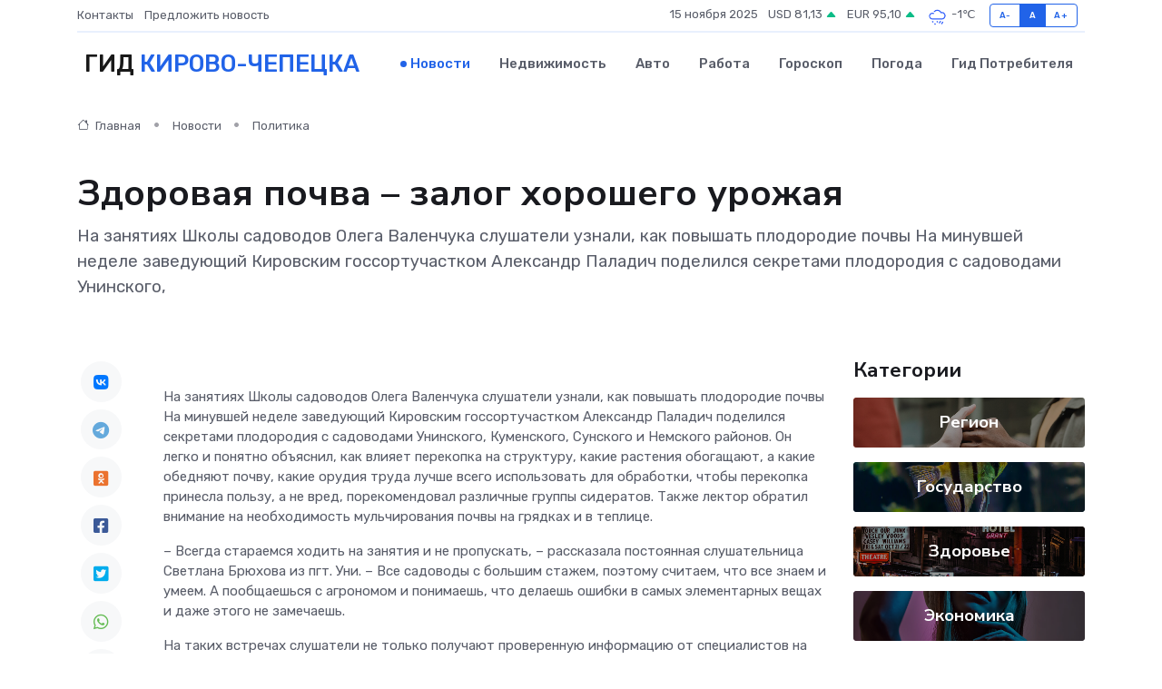

--- FILE ---
content_type: text/html; charset=UTF-8
request_url: https://kirovo-chepetsk-gid.ru/news/politika/zdorovaya-pochva-zalog-horoshego-urozhaya.htm
body_size: 10507
content:
<!DOCTYPE html>
<html lang="ru">
<head>
	<meta charset="utf-8">
	<meta name="csrf-token" content="BuJQ7pi6MTWW1YQdIZHAhbIDT4IRfT0kqBT4sySm">
    <meta http-equiv="X-UA-Compatible" content="IE=edge">
    <meta name="viewport" content="width=device-width, initial-scale=1">
    <title>Здоровая почва – залог хорошего урожая - новости Кирово-Чепецка</title>
    <meta name="description" property="description" content="На занятиях Школы садоводов Олега Валенчука слушатели узнали, как повышать плодородие почвы На минувшей неделе заведующий Кировским госсортучастком Александр Паладич поделился секретами плодородия с садоводами...">
    
    <meta property="fb:pages" content="105958871990207" />
    <link rel="shortcut icon" type="image/x-icon" href="https://kirovo-chepetsk-gid.ru/favicon.svg">
    <link rel="canonical" href="https://kirovo-chepetsk-gid.ru/news/politika/zdorovaya-pochva-zalog-horoshego-urozhaya.htm">
    <link rel="preconnect" href="https://fonts.gstatic.com">
    <link rel="dns-prefetch" href="https://fonts.googleapis.com">
    <link rel="dns-prefetch" href="https://pagead2.googlesyndication.com">
    <link rel="dns-prefetch" href="https://res.cloudinary.com">
    <link href="https://fonts.googleapis.com/css2?family=Nunito+Sans:wght@400;700&family=Rubik:wght@400;500;700&display=swap" rel="stylesheet">
    <link rel="stylesheet" type="text/css" href="https://kirovo-chepetsk-gid.ru/assets/font-awesome/css/all.min.css">
    <link rel="stylesheet" type="text/css" href="https://kirovo-chepetsk-gid.ru/assets/bootstrap-icons/bootstrap-icons.css">
    <link rel="stylesheet" type="text/css" href="https://kirovo-chepetsk-gid.ru/assets/tiny-slider/tiny-slider.css">
    <link rel="stylesheet" type="text/css" href="https://kirovo-chepetsk-gid.ru/assets/glightbox/css/glightbox.min.css">
    <link rel="stylesheet" type="text/css" href="https://kirovo-chepetsk-gid.ru/assets/plyr/plyr.css">
    <link id="style-switch" rel="stylesheet" type="text/css" href="https://kirovo-chepetsk-gid.ru/assets/css/style.css">
    <link rel="stylesheet" type="text/css" href="https://kirovo-chepetsk-gid.ru/assets/css/style2.css">

    <meta name="twitter:card" content="summary">
    <meta name="twitter:site" content="@mysite">
    <meta name="twitter:title" content="Здоровая почва – залог хорошего урожая - новости Кирово-Чепецка">
    <meta name="twitter:description" content="На занятиях Школы садоводов Олега Валенчука слушатели узнали, как повышать плодородие почвы На минувшей неделе заведующий Кировским госсортучастком Александр Паладич поделился секретами плодородия с садоводами...">
    <meta name="twitter:creator" content="@mysite">
    <meta name="twitter:image:src" content="https://res.cloudinary.com/dpobv7gee/image/upload/jkomw4owz7wbiwhwreaq">
    <meta name="twitter:domain" content="kirovo-chepetsk-gid.ru">
    <meta name="twitter:card" content="summary_large_image" /><meta name="twitter:image" content="https://res.cloudinary.com/dpobv7gee/image/upload/jkomw4owz7wbiwhwreaq">

    <meta property="og:url" content="http://kirovo-chepetsk-gid.ru/news/politika/zdorovaya-pochva-zalog-horoshego-urozhaya.htm">
    <meta property="og:title" content="Здоровая почва – залог хорошего урожая - новости Кирово-Чепецка">
    <meta property="og:description" content="На занятиях Школы садоводов Олега Валенчука слушатели узнали, как повышать плодородие почвы На минувшей неделе заведующий Кировским госсортучастком Александр Паладич поделился секретами плодородия с садоводами...">
    <meta property="og:type" content="website">
    <meta property="og:image" content="https://res.cloudinary.com/dpobv7gee/image/upload/jkomw4owz7wbiwhwreaq">
    <meta property="og:locale" content="ru_RU">
    <meta property="og:site_name" content="Гид Кирово-Чепецка">
    

    <link rel="image_src" href="https://res.cloudinary.com/dpobv7gee/image/upload/jkomw4owz7wbiwhwreaq" />

    <link rel="alternate" type="application/rss+xml" href="https://kirovo-chepetsk-gid.ru/feed" title="Кирово-Чепецк: гид, новости, афиша">
        <script async src="https://pagead2.googlesyndication.com/pagead/js/adsbygoogle.js"></script>
    <script>
        (adsbygoogle = window.adsbygoogle || []).push({
            google_ad_client: "ca-pub-0899253526956684",
            enable_page_level_ads: true
        });
    </script>
        
    
    
    
    <script>if (window.top !== window.self) window.top.location.replace(window.self.location.href);</script>
    <script>if(self != top) { top.location=document.location;}</script>

<!-- Google tag (gtag.js) -->
<script async src="https://www.googletagmanager.com/gtag/js?id=G-71VQP5FD0J"></script>
<script>
  window.dataLayer = window.dataLayer || [];
  function gtag(){dataLayer.push(arguments);}
  gtag('js', new Date());

  gtag('config', 'G-71VQP5FD0J');
</script>
</head>
<body>
<script type="text/javascript" > (function(m,e,t,r,i,k,a){m[i]=m[i]||function(){(m[i].a=m[i].a||[]).push(arguments)}; m[i].l=1*new Date();k=e.createElement(t),a=e.getElementsByTagName(t)[0],k.async=1,k.src=r,a.parentNode.insertBefore(k,a)}) (window, document, "script", "https://mc.yandex.ru/metrika/tag.js", "ym"); ym(54007360, "init", {}); ym(86840228, "init", { clickmap:true, trackLinks:true, accurateTrackBounce:true, webvisor:true });</script> <noscript><div><img src="https://mc.yandex.ru/watch/54007360" style="position:absolute; left:-9999px;" alt="" /><img src="https://mc.yandex.ru/watch/86840228" style="position:absolute; left:-9999px;" alt="" /></div></noscript>
<script type="text/javascript">
    new Image().src = "//counter.yadro.ru/hit?r"+escape(document.referrer)+((typeof(screen)=="undefined")?"":";s"+screen.width+"*"+screen.height+"*"+(screen.colorDepth?screen.colorDepth:screen.pixelDepth))+";u"+escape(document.URL)+";h"+escape(document.title.substring(0,150))+";"+Math.random();
</script>
<!-- Rating@Mail.ru counter -->
<script type="text/javascript">
var _tmr = window._tmr || (window._tmr = []);
_tmr.push({id: "3138453", type: "pageView", start: (new Date()).getTime()});
(function (d, w, id) {
  if (d.getElementById(id)) return;
  var ts = d.createElement("script"); ts.type = "text/javascript"; ts.async = true; ts.id = id;
  ts.src = "https://top-fwz1.mail.ru/js/code.js";
  var f = function () {var s = d.getElementsByTagName("script")[0]; s.parentNode.insertBefore(ts, s);};
  if (w.opera == "[object Opera]") { d.addEventListener("DOMContentLoaded", f, false); } else { f(); }
})(document, window, "topmailru-code");
</script><noscript><div>
<img src="https://top-fwz1.mail.ru/counter?id=3138453;js=na" style="border:0;position:absolute;left:-9999px;" alt="Top.Mail.Ru" />
</div></noscript>
<!-- //Rating@Mail.ru counter -->

<header class="navbar-light navbar-sticky header-static">
    <div class="navbar-top d-none d-lg-block small">
        <div class="container">
            <div class="d-md-flex justify-content-between align-items-center my-1">
                <!-- Top bar left -->
                <ul class="nav">
                    <li class="nav-item">
                        <a class="nav-link ps-0" href="https://kirovo-chepetsk-gid.ru/contacts">Контакты</a>
                    </li>
                    <li class="nav-item">
                        <a class="nav-link ps-0" href="https://kirovo-chepetsk-gid.ru/sendnews">Предложить новость</a>
                    </li>
                    
                </ul>
                <!-- Top bar right -->
                <div class="d-flex align-items-center">
                    
                    <ul class="list-inline mb-0 text-center text-sm-end me-3">
						<li class="list-inline-item">
							<span>15 ноября 2025</span>
						</li>
                        <li class="list-inline-item">
                            <a class="nav-link px-0" href="https://kirovo-chepetsk-gid.ru/currency">
                                <span>USD 81,13 <i class="bi bi-caret-up-fill text-success"></i></span>
                            </a>
						</li>
                        <li class="list-inline-item">
                            <a class="nav-link px-0" href="https://kirovo-chepetsk-gid.ru/currency">
                                <span>EUR 95,10 <i class="bi bi-caret-up-fill text-success"></i></span>
                            </a>
						</li>
						<li class="list-inline-item">
                            <a class="nav-link px-0" href="https://kirovo-chepetsk-gid.ru/pogoda">
                                <svg xmlns="http://www.w3.org/2000/svg" width="25" height="25" viewBox="0 0 30 30"><path d="M21.401 27l1.445-2.168a.5.5 0 0 0-.138-.693l-.416-.278a.5.5 0 0 0-.694.139l-1.445 2.168a.5.5 0 0 0 .14.693l.415.278a.5.5 0 0 0 .693-.139m-3-1l1.445-2.168a.5.5 0 0 0-.138-.693l-.416-.278a.5.5 0 0 0-.694.139l-1.445 2.168a.5.5 0 0 0 .14.693l.415.278a.5.5 0 0 0 .693-.139m-6.4 0A1 1 0 1 0 12 28a1 1 0 0 0 0-2m3-3a1 1 0 1 0 0 2 1 1 0 0 0 0-2m-5 1a1 1 0 1 1-2 0 1 1 0 0 1 2 0zM0 0v30V0zm30 0v30V0zm-4.964 13.066a4.948 4.948 0 0 1 0 5.868A4.99 4.99 0 0 1 20.99 21H8.507a4.49 4.49 0 0 1-3.64-1.86 4.458 4.458 0 0 1 0-5.281A4.491 4.491 0 0 1 8.506 12c.686 0 1.37.159 1.996.473a.5.5 0 0 1 .16.766l-.33.399a.502.502 0 0 1-.598.132 2.976 2.976 0 0 0-3.346.608 3.007 3.007 0 0 0 .334 4.532c.527.396 1.177.59 1.836.59H20.94a3.54 3.54 0 0 0 2.163-.711 3.497 3.497 0 0 0 1.358-3.206 3.45 3.45 0 0 0-.706-1.727A3.486 3.486 0 0 0 20.99 12.5c-.07 0-.138.016-.208.02-.328.02-.645.085-.947.192a.496.496 0 0 1-.63-.287 4.637 4.637 0 0 0-.445-.874 4.495 4.495 0 0 0-.584-.733A4.461 4.461 0 0 0 14.998 9.5a4.46 4.46 0 0 0-3.177 1.318 2.326 2.326 0 0 0-.135.147.5.5 0 0 1-.592.131 5.78 5.78 0 0 0-.453-.19.5.5 0 0 1-.21-.79A5.97 5.97 0 0 1 14.998 8a5.97 5.97 0 0 1 4.237 1.757c.398.399.704.85.966 1.319.262-.042.525-.076.79-.076a4.99 4.99 0 0 1 4.045 2.066zM0 0v30V0zm30 0v30V0z" fill="#315EFB" fill-rule="evenodd"></path></svg>
                                <span>-1&#8451;</span>
                            </a>
						</li>
					</ul>

                    <!-- Font size accessibility START -->
                    <div class="btn-group me-2" role="group" aria-label="font size changer">
                        <input type="radio" class="btn-check" name="fntradio" id="font-sm">
                        <label class="btn btn-xs btn-outline-primary mb-0" for="font-sm">A-</label>

                        <input type="radio" class="btn-check" name="fntradio" id="font-default" checked>
                        <label class="btn btn-xs btn-outline-primary mb-0" for="font-default">A</label>

                        <input type="radio" class="btn-check" name="fntradio" id="font-lg">
                        <label class="btn btn-xs btn-outline-primary mb-0" for="font-lg">A+</label>
                    </div>

                    
                </div>
            </div>
            <!-- Divider -->
            <div class="border-bottom border-2 border-primary opacity-1"></div>
        </div>
    </div>

    <!-- Logo Nav START -->
    <nav class="navbar navbar-expand-lg">
        <div class="container">
            <!-- Logo START -->
            <a class="navbar-brand" href="https://kirovo-chepetsk-gid.ru" style="text-align: end;">
                
                			<span class="ms-2 fs-3 text-uppercase fw-normal">Гид <span style="color: #2163e8;">Кирово-Чепецка</span></span>
                            </a>
            <!-- Logo END -->

            <!-- Responsive navbar toggler -->
            <button class="navbar-toggler ms-auto" type="button" data-bs-toggle="collapse"
                data-bs-target="#navbarCollapse" aria-controls="navbarCollapse" aria-expanded="false"
                aria-label="Toggle navigation">
                <span class="text-body h6 d-none d-sm-inline-block">Menu</span>
                <span class="navbar-toggler-icon"></span>
            </button>

            <!-- Main navbar START -->
            <div class="collapse navbar-collapse" id="navbarCollapse">
                <ul class="navbar-nav navbar-nav-scroll mx-auto">
                                        <li class="nav-item"> <a class="nav-link active" href="https://kirovo-chepetsk-gid.ru/news">Новости</a></li>
                                        <li class="nav-item"> <a class="nav-link" href="https://kirovo-chepetsk-gid.ru/realty">Недвижимость</a></li>
                                        <li class="nav-item"> <a class="nav-link" href="https://kirovo-chepetsk-gid.ru/auto">Авто</a></li>
                                        <li class="nav-item"> <a class="nav-link" href="https://kirovo-chepetsk-gid.ru/job">Работа</a></li>
                                        <li class="nav-item"> <a class="nav-link" href="https://kirovo-chepetsk-gid.ru/horoscope">Гороскоп</a></li>
                                        <li class="nav-item"> <a class="nav-link" href="https://kirovo-chepetsk-gid.ru/pogoda">Погода</a></li>
                                        <li class="nav-item"> <a class="nav-link" href="https://kirovo-chepetsk-gid.ru/poleznoe">Гид потребителя</a></li>
                                    </ul>
            </div>
            <!-- Main navbar END -->

            
        </div>
    </nav>
    <!-- Logo Nav END -->
</header>
    <main>
        <!-- =======================
                Main content START -->
        <section class="pt-3 pb-lg-5">
            <div class="container" data-sticky-container>
                <div class="row">
                    <!-- Main Post START -->
                    <div class="col-lg-9">
                        <!-- Categorie Detail START -->
                        <div class="mb-4">
							<nav aria-label="breadcrumb" itemscope itemtype="http://schema.org/BreadcrumbList">
								<ol class="breadcrumb breadcrumb-dots">
									<li class="breadcrumb-item" itemprop="itemListElement" itemscope itemtype="http://schema.org/ListItem">
										<meta itemprop="name" content="Гид Кирово-Чепецка">
										<meta itemprop="position" content="1">
										<meta itemprop="item" content="https://kirovo-chepetsk-gid.ru">
										<a itemprop="url" href="https://kirovo-chepetsk-gid.ru">
										<i class="bi bi-house me-1"></i> Главная
										</a>
									</li>
									<li class="breadcrumb-item" itemprop="itemListElement" itemscope itemtype="http://schema.org/ListItem">
										<meta itemprop="name" content="Новости">
										<meta itemprop="position" content="2">
										<meta itemprop="item" content="https://kirovo-chepetsk-gid.ru/news">
										<a itemprop="url" href="https://kirovo-chepetsk-gid.ru/news"> Новости</a>
									</li>
									<li class="breadcrumb-item" aria-current="page" itemprop="itemListElement" itemscope itemtype="http://schema.org/ListItem">
										<meta itemprop="name" content="Политика">
										<meta itemprop="position" content="3">
										<meta itemprop="item" content="https://kirovo-chepetsk-gid.ru/news/politika">
										<a itemprop="url" href="https://kirovo-chepetsk-gid.ru/news/politika"> Политика</a>
									</li>
									<li aria-current="page" itemprop="itemListElement" itemscope itemtype="http://schema.org/ListItem">
									<meta itemprop="name" content="Здоровая почва – залог хорошего урожая">
									<meta itemprop="position" content="4" />
									<meta itemprop="item" content="https://kirovo-chepetsk-gid.ru/news/politika/zdorovaya-pochva-zalog-horoshego-urozhaya.htm">
									</li>
								</ol>
							</nav>
						
                        </div>
                    </div>
                </div>
                <div class="row align-items-center">
                                                        <!-- Content -->
                    <div class="col-md-12 mt-4 mt-md-0">
                                            <h1 class="display-6">Здоровая почва – залог хорошего урожая</h1>
                        <p class="lead">На занятиях Школы садоводов Олега Валенчука слушатели узнали, как повышать плодородие почвы

На минувшей неделе заведующий Кировским госсортучастком Александр Паладич поделился секретами плодородия с садоводами Унинского,</p>
                    </div>
				                                    </div>
            </div>
        </section>
        <!-- =======================
        Main START -->
        <section class="pt-0">
            <div class="container position-relative" data-sticky-container>
                <div class="row">
                    <!-- Left sidebar START -->
                    <div class="col-md-1">
                        <div class="text-start text-lg-center mb-5" data-sticky data-margin-top="80" data-sticky-for="767">
                            <style>
                                .fa-vk::before {
                                    color: #07f;
                                }
                                .fa-telegram::before {
                                    color: #64a9dc;
                                }
                                .fa-facebook-square::before {
                                    color: #3b5998;
                                }
                                .fa-odnoklassniki-square::before {
                                    color: #eb722e;
                                }
                                .fa-twitter-square::before {
                                    color: #00aced;
                                }
                                .fa-whatsapp::before {
                                    color: #65bc54;
                                }
                                .fa-viber::before {
                                    color: #7b519d;
                                }
                                .fa-moimir svg {
                                    background-color: #168de2;
                                    height: 18px;
                                    width: 18px;
                                    background-size: 18px 18px;
                                    border-radius: 4px;
                                    margin-bottom: 2px;
                                }
                            </style>
                            <ul class="nav text-white-force">
                                <li class="nav-item">
                                    <a class="nav-link icon-md rounded-circle m-1 p-0 fs-5 bg-light" href="https://vk.com/share.php?url=https://kirovo-chepetsk-gid.ru/news/politika/zdorovaya-pochva-zalog-horoshego-urozhaya.htm&title=Здоровая почва – залог хорошего урожая - новости Кирово-Чепецка&utm_source=share" rel="nofollow" target="_blank">
                                        <i class="fab fa-vk align-middle text-body"></i>
                                    </a>
                                </li>
                                <li class="nav-item">
                                    <a class="nav-link icon-md rounded-circle m-1 p-0 fs-5 bg-light" href="https://t.me/share/url?url=https://kirovo-chepetsk-gid.ru/news/politika/zdorovaya-pochva-zalog-horoshego-urozhaya.htm&text=Здоровая почва – залог хорошего урожая - новости Кирово-Чепецка&utm_source=share" rel="nofollow" target="_blank">
                                        <i class="fab fa-telegram align-middle text-body"></i>
                                    </a>
                                </li>
                                <li class="nav-item">
                                    <a class="nav-link icon-md rounded-circle m-1 p-0 fs-5 bg-light" href="https://connect.ok.ru/offer?url=https://kirovo-chepetsk-gid.ru/news/politika/zdorovaya-pochva-zalog-horoshego-urozhaya.htm&title=Здоровая почва – залог хорошего урожая - новости Кирово-Чепецка&utm_source=share" rel="nofollow" target="_blank">
                                        <i class="fab fa-odnoklassniki-square align-middle text-body"></i>
                                    </a>
                                </li>
                                <li class="nav-item">
                                    <a class="nav-link icon-md rounded-circle m-1 p-0 fs-5 bg-light" href="https://www.facebook.com/sharer.php?src=sp&u=https://kirovo-chepetsk-gid.ru/news/politika/zdorovaya-pochva-zalog-horoshego-urozhaya.htm&title=Здоровая почва – залог хорошего урожая - новости Кирово-Чепецка&utm_source=share" rel="nofollow" target="_blank">
                                        <i class="fab fa-facebook-square align-middle text-body"></i>
                                    </a>
                                </li>
                                <li class="nav-item">
                                    <a class="nav-link icon-md rounded-circle m-1 p-0 fs-5 bg-light" href="https://twitter.com/intent/tweet?text=Здоровая почва – залог хорошего урожая - новости Кирово-Чепецка&url=https://kirovo-chepetsk-gid.ru/news/politika/zdorovaya-pochva-zalog-horoshego-urozhaya.htm&utm_source=share" rel="nofollow" target="_blank">
                                        <i class="fab fa-twitter-square align-middle text-body"></i>
                                    </a>
                                </li>
                                <li class="nav-item">
                                    <a class="nav-link icon-md rounded-circle m-1 p-0 fs-5 bg-light" href="https://api.whatsapp.com/send?text=Здоровая почва – залог хорошего урожая - новости Кирово-Чепецка https://kirovo-chepetsk-gid.ru/news/politika/zdorovaya-pochva-zalog-horoshego-urozhaya.htm&utm_source=share" rel="nofollow" target="_blank">
                                        <i class="fab fa-whatsapp align-middle text-body"></i>
                                    </a>
                                </li>
                                <li class="nav-item">
                                    <a class="nav-link icon-md rounded-circle m-1 p-0 fs-5 bg-light" href="viber://forward?text=Здоровая почва – залог хорошего урожая - новости Кирово-Чепецка https://kirovo-chepetsk-gid.ru/news/politika/zdorovaya-pochva-zalog-horoshego-urozhaya.htm&utm_source=share" rel="nofollow" target="_blank">
                                        <i class="fab fa-viber align-middle text-body"></i>
                                    </a>
                                </li>
                                <li class="nav-item">
                                    <a class="nav-link icon-md rounded-circle m-1 p-0 fs-5 bg-light" href="https://connect.mail.ru/share?url=https://kirovo-chepetsk-gid.ru/news/politika/zdorovaya-pochva-zalog-horoshego-urozhaya.htm&title=Здоровая почва – залог хорошего урожая - новости Кирово-Чепецка&utm_source=share" rel="nofollow" target="_blank">
                                        <i class="fab fa-moimir align-middle text-body"><svg viewBox='0 0 24 24' xmlns='http://www.w3.org/2000/svg'><path d='M8.889 9.667a1.333 1.333 0 100-2.667 1.333 1.333 0 000 2.667zm6.222 0a1.333 1.333 0 100-2.667 1.333 1.333 0 000 2.667zm4.77 6.108l-1.802-3.028a.879.879 0 00-1.188-.307.843.843 0 00-.313 1.166l.214.36a6.71 6.71 0 01-4.795 1.996 6.711 6.711 0 01-4.792-1.992l.217-.364a.844.844 0 00-.313-1.166.878.878 0 00-1.189.307l-1.8 3.028a.844.844 0 00.312 1.166.88.88 0 001.189-.307l.683-1.147a8.466 8.466 0 005.694 2.18 8.463 8.463 0 005.698-2.184l.685 1.151a.873.873 0 001.189.307.844.844 0 00.312-1.166z' fill='#FFF' fill-rule='evenodd'/></svg></i>
                                    </a>
                                </li>
                                
                            </ul>
                        </div>
                    </div>
                    <!-- Left sidebar END -->

                    <!-- Main Content START -->
                    <div class="col-md-10 col-lg-8 mb-5">
                        <div class="mb-4">
                                                    </div>
                        <div itemscope itemtype="http://schema.org/NewsArticle">
                            <meta itemprop="headline" content="Здоровая почва – залог хорошего урожая">
                            <meta itemprop="identifier" content="https://kirovo-chepetsk-gid.ru/1350">
                            <span itemprop="articleBody">На занятиях Школы садоводов Олега Валенчука слушатели узнали, как повышать плодородие почвы

<p> На минувшей неделе заведующий Кировским госсортучастком Александр Паладич поделился секретами плодородия с садоводами Унинского, Куменского, Сунского и Немского районов. Он легко и понятно объяснил, как влияет перекопка на структуру, какие растения обогащают, а какие обедняют почву, какие орудия труда лучше всего использовать для обработки, чтобы перекопка принесла пользу, а не вред, порекомендовал различные группы сидератов. Также лектор обратил внимание на необходимость мульчирования почвы на грядках и в теплице. </p> <p> – Всегда стараемся ходить на занятия и не пропускать, – рассказала постоянная слушательница Светлана Брюхова из пгт. Уни. – Все садоводы с большим стажем, поэтому считаем, что все знаем и умеем. А пообщаешься с агрономом и понимаешь, что делаешь ошибки в самых элементарных вещах и даже этого не замечаешь. </p> <p> На таких встречах слушатели не только получают проверенную информацию от специалистов на определенную тему, но и имеют возможность задать лектору личные вопросы. </p> <p> Марина Телицина из Суны уже несколько лет пытается разгадать секрет томатов: </p> <p> – Снимаю спелые помидоры в теплице, складываю в коробочку. Через некоторое время на боку появляется пятнышко, и томат начинает гнить изнутри. </p> <p> По описанию установить точный диагноз достаточно сложно. Поэтому лектор договорился со слушательницей: если и в этом году ситуация повторится, то она пришлет фото и видео пораженных неведомой болезнью томатов в онлайн-школу. Напомним, с апреля возобновляется рубрика вопрос-ответ в группе ВК «Союз садоводов – Киров». Вопросы с подробным описанием и фото принимаются в личных сообщениях в группе https://vk.com/minigardener. Специалисты Союза садоводов оперативно будут давать на них ответы в формате коротких видеосюжетов. 
										</p>
											
											

										

                        



<p></p> <p> В конце лекций все слушатели получили знакомые комплекты, состоящие из семян пяти основных овощей: моркови, свеклы, огурца, кабачка и тыквы. Также семена были доставлены в образовательные и культурные учреждения, общества инвалидов и советы ветеранов. Всего весной этого года в Кировской области было выдано более 100 тысяч комплектов семян, расширенные комплекты получили также все семьи военнослужащих – участников СВО, проживающие на территории региона. </p> <p> – В наше сложное время сама жизнь подсказывает нам, почему необходимо обратить свой взор на родную землю, – отметил председатель Союза садоводов России, депутат Госдумы Олег Валенчук. – У нас есть огромное конкурентное преимущество перед всем миром – большинство россиян имеют собственные земельные участки, на которых выращиваются овощи, фрукты и ягоды. Поэтому нам не страшны никакие санкции – они только сплачивают нас и делают еще сильнее. </p></span>
                        </div>
                                                                        <div><a href="https://kirov.er.ru/activity/news/zdorovaya-pochva-zalog-horoshego-urozhaya" target="_blank" rel="author">Источник</a></div>
                                                                        <div class="col-12 mt-3"><a href="https://kirovo-chepetsk-gid.ru/sendnews">Предложить новость</a></div>
                        <div class="col-12 mt-5">
                            <h2 class="my-3">Последние новости</h2>
                            <div class="row gy-4">
                                <!-- Card item START -->
<div class="col-sm-6">
    <div class="card" itemscope="" itemtype="http://schema.org/BlogPosting">
        <!-- Card img -->
        <div class="position-relative">
                        <img class="card-img" src="https://res.cloudinary.com/dpobv7gee/image/upload/c_fill,w_420,h_315,q_auto,g_face/vlslawxseblexf1rbpyo" alt="В Кировской области наградили организаторов спортивных событий" itemprop="image">
                    </div>
        <div class="card-body px-0 pt-3" itemprop="name">
            <h4 class="card-title" itemprop="headline"><a href="https://kirovo-chepetsk-gid.ru/news/sport/v-kirovskoy-oblasti-nagradili-organizatorov-sportivnyh-sobytiy.htm"
                    class="btn-link text-reset fw-bold" itemprop="url">В Кировской области наградили организаторов спортивных событий</a></h4>
            <p class="card-text" itemprop="articleBody">Сегодня в правительстве Кировской области прошла торжественная церемония награждения организаторов ярких спортивных событий и медиапроектов в области спорта.</p>
        </div>
        <meta itemprop="author" content="Редактор"/>
        <meta itemscope itemprop="mainEntityOfPage" itemType="https://schema.org/WebPage" itemid="https://kirovo-chepetsk-gid.ru/news/sport/v-kirovskoy-oblasti-nagradili-organizatorov-sportivnyh-sobytiy.htm"/>
        <meta itemprop="dateModified" content="2025-04-06"/>
        <meta itemprop="datePublished" content="2025-04-06"/>
    </div>
</div>
<!-- Card item END -->
<!-- Card item START -->
<div class="col-sm-6">
    <div class="card" itemscope="" itemtype="http://schema.org/BlogPosting">
        <!-- Card img -->
        <div class="position-relative">
                        <img class="card-img" src="https://res.cloudinary.com/dpobv7gee/image/upload/c_fill,w_420,h_315,q_auto,g_face/epkjazcegt6kqq6uezft" alt="Переохлажденные дожди с мощными снегопадами ударят по россиянам в апреле" itemprop="image">
                    </div>
        <div class="card-body px-0 pt-3" itemprop="name">
            <h4 class="card-title" itemprop="headline"><a href="https://kirovo-chepetsk-gid.ru/news/proisshestviya/pereohlazhdennye-dozhdi-s-moschnymi-snegopadami-udaryat-po-rossiyanam-v-aprele.htm"
                    class="btn-link text-reset fw-bold" itemprop="url">Переохлажденные дожди с мощными снегопадами ударят по россиянам в апреле</a></h4>
            <p class="card-text" itemprop="articleBody">Фото из открытых источников

Сразу в ряде регионов России синоптики прогнозируют обильные осадки.</p>
        </div>
        <meta itemprop="author" content="Редактор"/>
        <meta itemscope itemprop="mainEntityOfPage" itemType="https://schema.org/WebPage" itemid="https://kirovo-chepetsk-gid.ru/news/proisshestviya/pereohlazhdennye-dozhdi-s-moschnymi-snegopadami-udaryat-po-rossiyanam-v-aprele.htm"/>
        <meta itemprop="dateModified" content="2025-04-06"/>
        <meta itemprop="datePublished" content="2025-04-06"/>
    </div>
</div>
<!-- Card item END -->
<!-- Card item START -->
<div class="col-sm-6">
    <div class="card" itemscope="" itemtype="http://schema.org/BlogPosting">
        <!-- Card img -->
        <div class="position-relative">
                        <img class="card-img" src="https://res.cloudinary.com/dpobv7gee/image/upload/c_fill,w_420,h_315,q_auto,g_face/rybyagbmvdvqnncqekwt" alt="Апрельскую пенсию пересчитают и начислят деньги за 8 лет: новая весенняя надбавка за советский стаж" itemprop="image">
                    </div>
        <div class="card-body px-0 pt-3" itemprop="name">
            <h4 class="card-title" itemprop="headline"><a href="https://kirovo-chepetsk-gid.ru/news/ekonomika/aprelskuyu-pensiyu-pereschitayut-i-nachislyat-dengi-za-8-let-novaya-vesennyaya-nadbavka-za-sovetskiy-stazh.htm"
                    class="btn-link text-reset fw-bold" itemprop="url">Апрельскую пенсию пересчитают и начислят деньги за 8 лет: новая весенняя надбавка за советский стаж</a></h4>
            <p class="card-text" itemprop="articleBody">Из архива prochepetsk.ru

Несмотря на то, что СССР прекратил существование более 30 лет назад, его наследие продолжает сказываться на современной пенсионной системе России.</p>
        </div>
        <meta itemprop="author" content="Редактор"/>
        <meta itemscope itemprop="mainEntityOfPage" itemType="https://schema.org/WebPage" itemid="https://kirovo-chepetsk-gid.ru/news/ekonomika/aprelskuyu-pensiyu-pereschitayut-i-nachislyat-dengi-za-8-let-novaya-vesennyaya-nadbavka-za-sovetskiy-stazh.htm"/>
        <meta itemprop="dateModified" content="2025-04-06"/>
        <meta itemprop="datePublished" content="2025-04-06"/>
    </div>
</div>
<!-- Card item END -->
<!-- Card item START -->
<div class="col-sm-6">
    <div class="card" itemscope="" itemtype="http://schema.org/BlogPosting">
        <!-- Card img -->
        <div class="position-relative">
            <img class="card-img" src="https://res.cloudinary.com/dgrztpv8n/image/upload/c_fill,w_420,h_315,q_auto,g_face/c1x5jywzjyuam3aebw8y" alt="Куда пойти с детьми в Уфе: 10 весёлых мест на выходные" itemprop="image">
        </div>
        <div class="card-body px-0 pt-3" itemprop="name">
            <h4 class="card-title" itemprop="headline"><a href="https://birsk-gid.ru/news/ekonomika/kuda-poyti-s-detmi-v-ufe-10-veselyh-mest-na-vyhodnye.htm" class="btn-link text-reset fw-bold" itemprop="url">Куда пойти с детьми в Уфе: 10 весёлых мест на выходные</a></h4>
            <p class="card-text" itemprop="articleBody">Идеи для семейного отдыха в столице Башкортостана — от активных игр до познавательных музеев</p>
        </div>
        <meta itemprop="author" content="Редактор"/>
        <meta itemscope itemprop="mainEntityOfPage" itemType="https://schema.org/WebPage" itemid="https://birsk-gid.ru/news/ekonomika/kuda-poyti-s-detmi-v-ufe-10-veselyh-mest-na-vyhodnye.htm"/>
        <meta itemprop="dateModified" content="2025-11-15"/>
        <meta itemprop="datePublished" content="2025-11-15"/>
    </div>
</div>
<!-- Card item END -->
                            </div>
                        </div>
						<div class="col-12 bg-primary bg-opacity-10 p-2 mt-3 rounded">
							На этом сайте вы сможете узнать актуальные данные о <a href="https://mihajlovka.ru/pogoda">погоде в Михайловке</a>, включая прогнозы на ближайшие дни и часы
						</div>
                        <!-- Comments START -->
                        <div class="mt-5">
                            <h3>Комментарии (0)</h3>
                        </div>
                        <!-- Comments END -->
                        <!-- Reply START -->
                        <div>
                            <h3>Добавить комментарий</h3>
                            <small>Ваш email не публикуется. Обязательные поля отмечены *</small>
                            <form class="row g-3 mt-2">
                                <div class="col-md-6">
                                    <label class="form-label">Имя *</label>
                                    <input type="text" class="form-control" aria-label="First name">
                                </div>
                                <div class="col-md-6">
                                    <label class="form-label">Email *</label>
                                    <input type="email" class="form-control">
                                </div>
                                <div class="col-12">
                                    <label class="form-label">Текст комментария *</label>
                                    <textarea class="form-control" rows="3"></textarea>
                                </div>
                                <div class="col-12">
                                    <button type="submit" class="btn btn-primary">Оставить комментарий</button>
                                </div>
                            </form>
                        </div>
                        <!-- Reply END -->
                    </div>
                    <!-- Main Content END -->
                    <!-- Right sidebar START -->
                    <div class="col-lg-3 d-none d-lg-block">
                        <div data-sticky data-margin-top="80" data-sticky-for="991">
                            <!-- Categories -->
                            <div>
                                <h4 class="mb-3">Категории</h4>
                                                                    <!-- Category item -->
                                    <div class="text-center mb-3 card-bg-scale position-relative overflow-hidden rounded"
                                        style="background-image:url(https://kirovo-chepetsk-gid.ru/assets/images/blog/4by3/09.jpg); background-position: center left; background-size: cover;">
                                        <div class="bg-dark-overlay-4 p-3">
                                            <a href="https://kirovo-chepetsk-gid.ru/news/region"
                                                class="stretched-link btn-link fw-bold text-white h5">Регион</a>
                                        </div>
                                    </div>
                                                                    <!-- Category item -->
                                    <div class="text-center mb-3 card-bg-scale position-relative overflow-hidden rounded"
                                        style="background-image:url(https://kirovo-chepetsk-gid.ru/assets/images/blog/4by3/06.jpg); background-position: center left; background-size: cover;">
                                        <div class="bg-dark-overlay-4 p-3">
                                            <a href="https://kirovo-chepetsk-gid.ru/news/gosudarstvo"
                                                class="stretched-link btn-link fw-bold text-white h5">Государство</a>
                                        </div>
                                    </div>
                                                                    <!-- Category item -->
                                    <div class="text-center mb-3 card-bg-scale position-relative overflow-hidden rounded"
                                        style="background-image:url(https://kirovo-chepetsk-gid.ru/assets/images/blog/4by3/01.jpg); background-position: center left; background-size: cover;">
                                        <div class="bg-dark-overlay-4 p-3">
                                            <a href="https://kirovo-chepetsk-gid.ru/news/zdorove"
                                                class="stretched-link btn-link fw-bold text-white h5">Здоровье</a>
                                        </div>
                                    </div>
                                                                    <!-- Category item -->
                                    <div class="text-center mb-3 card-bg-scale position-relative overflow-hidden rounded"
                                        style="background-image:url(https://kirovo-chepetsk-gid.ru/assets/images/blog/4by3/08.jpg); background-position: center left; background-size: cover;">
                                        <div class="bg-dark-overlay-4 p-3">
                                            <a href="https://kirovo-chepetsk-gid.ru/news/ekonomika"
                                                class="stretched-link btn-link fw-bold text-white h5">Экономика</a>
                                        </div>
                                    </div>
                                                                    <!-- Category item -->
                                    <div class="text-center mb-3 card-bg-scale position-relative overflow-hidden rounded"
                                        style="background-image:url(https://kirovo-chepetsk-gid.ru/assets/images/blog/4by3/02.jpg); background-position: center left; background-size: cover;">
                                        <div class="bg-dark-overlay-4 p-3">
                                            <a href="https://kirovo-chepetsk-gid.ru/news/politika"
                                                class="stretched-link btn-link fw-bold text-white h5">Политика</a>
                                        </div>
                                    </div>
                                                                    <!-- Category item -->
                                    <div class="text-center mb-3 card-bg-scale position-relative overflow-hidden rounded"
                                        style="background-image:url(https://kirovo-chepetsk-gid.ru/assets/images/blog/4by3/03.jpg); background-position: center left; background-size: cover;">
                                        <div class="bg-dark-overlay-4 p-3">
                                            <a href="https://kirovo-chepetsk-gid.ru/news/nauka-i-obrazovanie"
                                                class="stretched-link btn-link fw-bold text-white h5">Наука и Образование</a>
                                        </div>
                                    </div>
                                                                    <!-- Category item -->
                                    <div class="text-center mb-3 card-bg-scale position-relative overflow-hidden rounded"
                                        style="background-image:url(https://kirovo-chepetsk-gid.ru/assets/images/blog/4by3/04.jpg); background-position: center left; background-size: cover;">
                                        <div class="bg-dark-overlay-4 p-3">
                                            <a href="https://kirovo-chepetsk-gid.ru/news/proisshestviya"
                                                class="stretched-link btn-link fw-bold text-white h5">Происшествия</a>
                                        </div>
                                    </div>
                                                                    <!-- Category item -->
                                    <div class="text-center mb-3 card-bg-scale position-relative overflow-hidden rounded"
                                        style="background-image:url(https://kirovo-chepetsk-gid.ru/assets/images/blog/4by3/02.jpg); background-position: center left; background-size: cover;">
                                        <div class="bg-dark-overlay-4 p-3">
                                            <a href="https://kirovo-chepetsk-gid.ru/news/religiya"
                                                class="stretched-link btn-link fw-bold text-white h5">Религия</a>
                                        </div>
                                    </div>
                                                                    <!-- Category item -->
                                    <div class="text-center mb-3 card-bg-scale position-relative overflow-hidden rounded"
                                        style="background-image:url(https://kirovo-chepetsk-gid.ru/assets/images/blog/4by3/08.jpg); background-position: center left; background-size: cover;">
                                        <div class="bg-dark-overlay-4 p-3">
                                            <a href="https://kirovo-chepetsk-gid.ru/news/kultura"
                                                class="stretched-link btn-link fw-bold text-white h5">Культура</a>
                                        </div>
                                    </div>
                                                                    <!-- Category item -->
                                    <div class="text-center mb-3 card-bg-scale position-relative overflow-hidden rounded"
                                        style="background-image:url(https://kirovo-chepetsk-gid.ru/assets/images/blog/4by3/04.jpg); background-position: center left; background-size: cover;">
                                        <div class="bg-dark-overlay-4 p-3">
                                            <a href="https://kirovo-chepetsk-gid.ru/news/sport"
                                                class="stretched-link btn-link fw-bold text-white h5">Спорт</a>
                                        </div>
                                    </div>
                                                                    <!-- Category item -->
                                    <div class="text-center mb-3 card-bg-scale position-relative overflow-hidden rounded"
                                        style="background-image:url(https://kirovo-chepetsk-gid.ru/assets/images/blog/4by3/04.jpg); background-position: center left; background-size: cover;">
                                        <div class="bg-dark-overlay-4 p-3">
                                            <a href="https://kirovo-chepetsk-gid.ru/news/obschestvo"
                                                class="stretched-link btn-link fw-bold text-white h5">Общество</a>
                                        </div>
                                    </div>
                                                            </div>
                        </div>
                    </div>
                    <!-- Right sidebar END -->
                </div>
        </section>
    </main>
<footer class="bg-dark pt-5">
    
    <!-- Footer copyright START -->
    <div class="bg-dark-overlay-3 mt-5">
        <div class="container">
            <div class="row align-items-center justify-content-md-between py-4">
                <div class="col-md-6">
                    <!-- Copyright -->
                    <div class="text-center text-md-start text-primary-hover text-muted">
                        &#169;2025 Кирово-Чепецк. Все права защищены.
                    </div>
                </div>
                
            </div>
        </div>
    </div>
    <!-- Footer copyright END -->
    <script type="application/ld+json">
        {"@context":"https:\/\/schema.org","@type":"Organization","name":"\u041a\u0438\u0440\u043e\u0432\u043e-\u0427\u0435\u043f\u0435\u0446\u043a - \u0433\u0438\u0434, \u043d\u043e\u0432\u043e\u0441\u0442\u0438, \u0430\u0444\u0438\u0448\u0430","url":"https:\/\/kirovo-chepetsk-gid.ru","sameAs":["https:\/\/vk.com\/public224590087","https:\/\/t.me\/kirovo_chepetsk_gid"]}
    </script>
</footer>
<!-- Back to top -->
<div class="back-top"><i class="bi bi-arrow-up-short"></i></div>
<script src="https://kirovo-chepetsk-gid.ru/assets/bootstrap/js/bootstrap.bundle.min.js"></script>
<script src="https://kirovo-chepetsk-gid.ru/assets/tiny-slider/tiny-slider.js"></script>
<script src="https://kirovo-chepetsk-gid.ru/assets/sticky-js/sticky.min.js"></script>
<script src="https://kirovo-chepetsk-gid.ru/assets/glightbox/js/glightbox.min.js"></script>
<script src="https://kirovo-chepetsk-gid.ru/assets/plyr/plyr.js"></script>
<script src="https://kirovo-chepetsk-gid.ru/assets/js/functions.js"></script>
<script src="https://yastatic.net/share2/share.js" async></script>
<script defer src="https://static.cloudflareinsights.com/beacon.min.js/vcd15cbe7772f49c399c6a5babf22c1241717689176015" integrity="sha512-ZpsOmlRQV6y907TI0dKBHq9Md29nnaEIPlkf84rnaERnq6zvWvPUqr2ft8M1aS28oN72PdrCzSjY4U6VaAw1EQ==" data-cf-beacon='{"version":"2024.11.0","token":"db5b9cf460c84328816ec904fe135e6e","r":1,"server_timing":{"name":{"cfCacheStatus":true,"cfEdge":true,"cfExtPri":true,"cfL4":true,"cfOrigin":true,"cfSpeedBrain":true},"location_startswith":null}}' crossorigin="anonymous"></script>
</body>
</html>


--- FILE ---
content_type: text/html; charset=utf-8
request_url: https://www.google.com/recaptcha/api2/aframe
body_size: 265
content:
<!DOCTYPE HTML><html><head><meta http-equiv="content-type" content="text/html; charset=UTF-8"></head><body><script nonce="ggCQ9csoBF_1mv18rhWQGg">/** Anti-fraud and anti-abuse applications only. See google.com/recaptcha */ try{var clients={'sodar':'https://pagead2.googlesyndication.com/pagead/sodar?'};window.addEventListener("message",function(a){try{if(a.source===window.parent){var b=JSON.parse(a.data);var c=clients[b['id']];if(c){var d=document.createElement('img');d.src=c+b['params']+'&rc='+(localStorage.getItem("rc::a")?sessionStorage.getItem("rc::b"):"");window.document.body.appendChild(d);sessionStorage.setItem("rc::e",parseInt(sessionStorage.getItem("rc::e")||0)+1);localStorage.setItem("rc::h",'1763219295419');}}}catch(b){}});window.parent.postMessage("_grecaptcha_ready", "*");}catch(b){}</script></body></html>